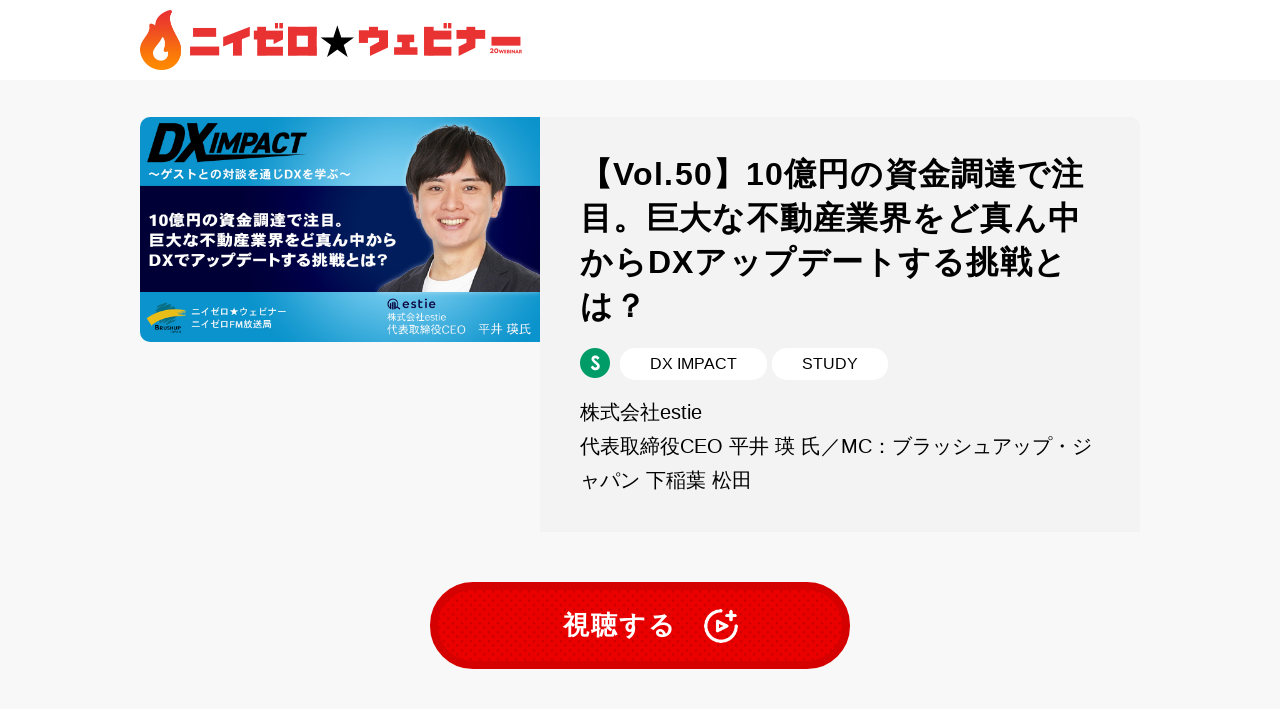

--- FILE ---
content_type: text/html; charset=UTF-8
request_url: https://20webinar.com/study/dx_vol-50/
body_size: 4860
content:
<!doctype html>
<html lang="ja">
<head>
<meta charset="utf-8">
<title>ニイゼロ★ウェビナー</title>
<meta name="description" content="ニイゼロウェビナーは、「20代の挑戦を応援する」をテーマにしたwebセミナーのプラットフォームです。自己啓発やスキルアップコンテンツ、挑戦する20代のドキュメント紹介をはじめ、20代若手社員のリアルなインタビューを通じて、求人も紹介しています。">
<meta name="keywords" content="20代,挑戦,自己啓発,スキルアップ,求人,転職,webセミナー,ニイゼロウェビナー">
<meta name="viewport" content="width=device-width, initial-scale=1.0, user-scalable=no">
<meta name="format-detection" content="telephone=no">


<link rel="icon" href="https://20webinar.com/wp-content/themes/20webinar/assets/images/favicon.ico">
<link rel="apple-touch-icon" href="https://20webinar.com/wp-content/themes/20webinar/assets/images/favicon.ico">

<link rel="stylesheet" type="text/css" href="https://20webinar.com/wp-content/themes/20webinar/assets/css/common/init.css?200909" />
<link rel="stylesheet" type="text/css" href="https://20webinar.com/wp-content/themes/20webinar/assets/css/common/common.css?200909" />
<link rel="stylesheet" type="text/css" href="https://20webinar.com/wp-content/themes/20webinar/assets/css/detail/study/style.css?200909" />
<link rel="stylesheet" type="text/css" href="https://20webinar.com/wp-content/themes/20webinar/assets/css/detail/study/style_sp.css?200909" />

<!-- Google Tag Manager -->
<script>(function(w,d,s,l,i){w[l]=w[l]||[];w[l].push({'gtm.start':
new Date().getTime(),event:'gtm.js'});var f=d.getElementsByTagName(s)[0],
j=d.createElement(s),dl=l!='dataLayer'?'&l='+l:'';j.async=true;j.src=
'https://www.googletagmanager.com/gtm.js?id='+i+dl;f.parentNode.insertBefore(j,f);
})(window,document,'script','dataLayer','GTM-W6QL47Q');</script>
<!-- End Google Tag Manager -->

</head>

    <body data-rsssl=1 id="page-input">

<!-- Google Tag Manager (noscript) -->
<noscript><iframe src="https://www.googletagmanager.com/ns.html?id=GTM-W6QL47Q"
height="0" width="0" style="display:none;visibility:hidden"></iframe></noscript>
<!-- End Google Tag Manager (noscript) -->
<div id="wrapper">

    <!-- コンテンツ：ヘッダー -->
    <header class="header">
	<div class="header_bg">
		<div class="inner">
			<div class="header_block">
				<h1 class="header_logo">
					<a href="https://20webinar.com/">
						<img class="ds-pc" src="https://20webinar.com/wp-content/themes/20webinar/assets/images/common/header_logo-pc.png" alt="ニイゼロウェビナー">
						<img class="ds-sp" src="https://20webinar.com/wp-content/themes/20webinar/assets/images/common/header_logo-sp.png" alt="ニイゼロウェビナー">
					</a>
				</h1>
				<!--
									<div class="header_btn">
						<div class="header_btn01 u-target"><a href="https://20webinar.com/member">
						<img class="ds-pc" src="https://20webinar.com/wp-content/themes/20webinar/assets/images/common/header_btn01-pc.png" alt="会員登録">
						<img class="ds-sp" src="https://20webinar.com/wp-content/themes/20webinar/assets/images/common/header_btn01-sp.png" alt="会員登録">
						</a></div>
						<div class="header_btn02 u-target"><a href="https://20webinar.com/login">
						<img class="ds-pc" src="https://20webinar.com/wp-content/themes/20webinar/assets/images/common/header_btn02-pc.png" alt="ログイン">
						<img class="ds-sp" src="https://20webinar.com/wp-content/themes/20webinar/assets/images/common/header_btn02-sp.png" alt="ログイン">
						</a></div>
					</div>
								-->
			</div>
		</div>
    </div>
</header><!-- .header -->
    <section class="main">
        <div class="main_bg">
            <div class="inner">
                <div class="main_box c_radius_10">
                    <div class="main_flex">
                        <div class="main_left">
                            <div class="main_left_img"><img class="object_fit_img" src="https://20webinar.com/wp-content/uploads/2022/02/banner_estie02.jpg" alt="【Vol.50】10億円の資金調達で注目。巨大な不動産業界をど真ん中からDXアップデートする挑戦とは？"></div>
                        </div>
                        <div class="main_right">
                            <div class="main_right-top">
								
                                <h2 class="main_right_ttl">【Vol.50】10億円の資金調達で注目。巨大な不動産業界をど真ん中からDXアップデートする挑戦とは？</h2>								
                                <p class="main_right_category clearfix">
                                    <span class="category_icon"><img src="https://20webinar.com/wp-content/themes/20webinar/assets/images/detail/study/study_icon01.png" alt="S"></span>
                                                                                    <span class="category_txt">DX IMPACT</span>
                                                                                    <span class="category_txt">STUDY</span>
                                                                    </p>
                                <p class="main_right_txt">株式会社estie</p>
                                <p class="main_right_txt">代表取締役CEO 平井 瑛 氏／MC：ブラッシュアップ・ジャパン 下稲葉 松田</p>
                            </div>
                                                                                           		 <p class="main_date no_date">2022年3月1日公開〜2023年2月28日終了予定</p>
                                                        </div>
                    </div>
                </div>
                				
                			    <div class="main_btns c_btns">
					<p class="live_btn" style="margin-bottom: 0;"><a href="https://20webinar.com/movie/dx_vol-50/" target="_blank">視聴する</a></p>
                </div>
                            </div>
        </div>
    </section><!-- main. -->
    
    <section class="high">
        <div class="high_bg">
            <div class="inner">
                <div class="high_box c_radius_20">
                    <p class="high_ribbon"><img src="https://20webinar.com/wp-content/themes/20webinar/assets/images/detail/common/high_title-pc.png" alt="HIGHLIGHT"></p>
                    <h3 class="high_ttl">このウェビナーの見どころ！</h3>
                    <ul class="high_list">
                        <li class="high_item">DXに関心はあるけど、実際はよく分からない…そんな経営者と、DX業界に興味を持つ若者を対象に、ゲストとの対談を通じDXを学ぶ番組！</li>                        <li class="high_item">日本のDX化推進をけん引する企業の経営者をゲストにお迎えし、具体的なサービス詳細や導入メリットなどをお伺いしながら 激変する未来のワークスタイルをお伝えしていきます！</li>                        <li class="high_item">経営も、働き方も、日本の未来も、あっという間に大きく変わる…そんなDX化がもたらすインパクトについて具体例を交えながら学べます</li>                    </ul>
                </div>
            </div>
        </div>
        <div class="high_wrap">			
            <div class="inner high_inner">
                <div class="high_middle">
                                            <h4 class="high_middle_ttl top">第50回放送のゲストは…！</h4>
                        <p class="high_middle_txt">株式会社estie 代表取締役CEO 平井 瑛 氏をお迎えし、第50回放送をお届けします。  <br />
平井氏のこれまでのご経歴から、10億円の資金調達で注目を集める不動産業界でのDX事業まで、様々な側面からお話しをお聞きしてまいります。</p>
                        <div class="high_middle_img">
                                                    </div>
                                                                <h4 class="high_middle_ttl top">オフィス不動産市場のデータ活用</h4>
                        <p class="high_middle_txt">実は物件情報や空室情報がまだまだ紙やexcelなどアナログな管理がされているオフィス業界。網羅的なデータベースが業界にはまだありません。 <br />
物件を探しているお客さんへ提案を行うために、物件情報を探していても情報をキャッチしたときには既に空室がなく「もっとその情報早く知りたかった…」ということも。そんな問題を解決できるサービスが同社の「estie pro」です。物件情報、空室情報、募集賃料など、オフィス賃貸業務に必要な情報が揃うプラットフォームについて、平井氏に解説頂きます。</p>
                        <div class="high_middle_img">
                                                    </div>
                                                                <h4 class="high_middle_ttl top">株式会社estie 代表取締役CEO 平井 瑛 氏</h4>
                        <p class="high_middle_txt">1991年、福井生まれ、神奈川育ち。東京大学経済学部卒業後、三菱地所株式会社に入社。米国・英国・東南アジアといった海外市場における不動産投資・運用に従事。その後、東京を中心とするオフィスビル事業を経験。特に丸の内や本郷におけるスタートアップ向けインキュベーション施設の開発を担当。2018年12月、株式会社estieを創業。商業用不動産市場のDX（デジタルトランスフォーメーション）を目指し、日本最大級の不動産データ分析基盤の「estie pro」を提供。大手不動産デベロッパー、J-REIT運用会社、外資系投資ファンド、プロパティマネジメント会社を中心に導入。<br />
<a href="https://www.estie.jp/corp/">▶︎株式会社estie｜ホームページはこちら</a></p>
                        <div class="high_middle_img">
                                                    </div>
                                    </div>
				
                								
                			    <div class="high_btns c_btns">
					<p class="live_btn" style="margin-bottom: 0;"><a href="https://20webinar.com/movie/dx_vol-50/" target="_blank">視聴する</a></p>
                </div>
                				
                </div>
            </div>
        </div>
    </section><!-- high. -->

    <section class="other">
        <div class="other_bg">
            <div class="inner">
                                                    <h3 class="other_top">
                        <img class="js-switch" src="https://20webinar.com/wp-content/themes/20webinar/assets/images/detail/common/other_ttl-pc.png" alt="このウェビナーを見た方におすすめのウェビナー">
                    </h3>
                    <ul class="other_list">
                                                    <li class="other_item c_radius_10">
                                <div class="other_inner">
                                    <div class="other_box">
                                        <div class="other_left">
                                            <p class="other_left_img">
                                                                                                    <img src="https://20webinar.com/wp-content/uploads/2023/03/banner_itolator.jpg" alt="">
                                                                                            </p>
                                        </div>
                                        <div class="other_right">
                                            <h3 class="other_right_ttl">【第13回】健康で幸せに暮らせる社会を実現！</h3>
                                                                                            <p class="other_right_txt">伊藤超短波株式会社 代表取締役社長 倉橋 司 氏</p>
                                                                                        <p class="other_right_txt">MC：ブラッシュアップ・ジャパン 下稲葉 川井</p>
                                        </div>
                                    </div>
                                </div>
                                <div class="other_inner">
                                        										<div class="tag_list clearfix">
                                                                                    <span class="category_icon"><img src="https://20webinar.com/wp-content/themes/20webinar/assets/images/detail/study/study_icon01.png" alt="S"></span>
                                                                                                                                    <span class="category_txt">STUDY</span>
                                                                                            <span class="category_txt">経営魂</span>
                                        										</div>
                                </div>
                                
                                                                            <p class="other_date no_date">2023年03月17日公開〜2024年12月31日終了予定</p>
                                                                    
                                <div class="other_inner -pb">
                                    <p class="other_txt"></p>
                                                                        <div class="other_button">
                                        <a href="https://20webinar.com/study/keidama_vol-13/">このウェビナーを見る</a>
                                    </div>
                                </div>
                            </li>
                                                    <li class="other_item c_radius_10">
                                <div class="other_inner">
                                    <div class="other_box">
                                        <div class="other_left">
                                            <p class="other_left_img">
                                                                                                    <img src="https://20webinar.com/wp-content/uploads/2023/12/banner_bokura.jpg" alt="">
                                                                                            </p>
                                        </div>
                                        <div class="other_right">
                                            <h3 class="other_right_ttl">【第49回】売上を支え拡散してくれるファン。特許取得済みの「ファンマーケティング」支援の形とは？</h3>
                                                                                            <p class="other_right_txt">株式会社BOKURA 代表取締役 宍戸 崇裕 氏</p>
                                                                                        <p class="other_right_txt">MC：ブラッシュアップ・ジャパン 神屋敷 山田</p>
                                        </div>
                                    </div>
                                </div>
                                <div class="other_inner">
                                        										<div class="tag_list clearfix">
                                                                                    <span class="category_icon"><img src="https://20webinar.com/wp-content/themes/20webinar/assets/images/detail/study/study_icon01.png" alt="S"></span>
                                                                                                                                    <span class="category_txt">STUDY</span>
                                                                                            <span class="category_txt">経営魂</span>
                                        										</div>
                                </div>
                                
                                                                            <p class="other_date no_date">1970年01月01日公開〜1970年01月01日終了予定</p>
                                                                    
                                <div class="other_inner -pb">
                                    <p class="other_txt"></p>
                                                                        <div class="other_button">
                                        <a href="https://20webinar.com/study/keidama_vol-49/">このウェビナーを見る</a>
                                    </div>
                                </div>
                            </li>
                                                    <li class="other_item c_radius_10">
                                <div class="other_inner">
                                    <div class="other_box">
                                        <div class="other_left">
                                            <p class="other_left_img">
                                                                                                    <img src="https://20webinar.com/wp-content/uploads/2022/07/banner_toyobeverage.jpg" alt="">
                                                                                            </p>
                                        </div>
                                        <div class="other_right">
                                            <h3 class="other_right_ttl">【第1回】情熱の先に消費者満足。カップ飲料・食品の世界とは？</h3>
                                                                                            <p class="other_right_txt">トーヨービバレッジ株式会社</p>
                                                                                        <p class="other_right_txt">代表取締役社長 熊谷 聡 氏／MC：ブラッシュアップ・ジャパン 下稲葉 松田</p>
                                        </div>
                                    </div>
                                </div>
                                <div class="other_inner">
                                        										<div class="tag_list clearfix">
                                                                                    <span class="category_icon"><img src="https://20webinar.com/wp-content/themes/20webinar/assets/images/detail/study/study_icon01.png" alt="S"></span>
                                                                                                                                    <span class="category_txt">STUDY</span>
                                                                                            <span class="category_txt">経営魂</span>
                                        										</div>
                                </div>
                                
                                                                            <p class="other_date no_date">2022年07月11日公開〜2023年07月31日終了予定</p>
                                                                    
                                <div class="other_inner -pb">
                                    <p class="other_txt"></p>
                                                                        <div class="other_button">
                                        <a href="https://20webinar.com/study/keidama_vol-1/">このウェビナーを見る</a>
                                    </div>
                                </div>
                            </li>
                                            </ul>
                            </div>
        </div>
    </section><!-- other. -->

        <!-- コンテンツ：フッター -->
        <footer class="footer">
    <div class="footer_bg">
        <div class="inner">
            <p class="footer_company"><a href="https://www.brushup-jp.com/"  target="_blank" rel="noopener noreferrer">運営会社</a></p>
            <p class="footer_copyright">COPYRIGHT BRUSHUP JAPAN CO.,LTD. ALL RIGHTS RESERVED.</p>
        </div>
    </div>
</footer><!-- .footer -->
    </div><!-- #wrapper -->


    <script src="https://code.jquery.com/jquery-2.2.4.min.js"></script>
    <script src="https://20webinar.com/wp-content/themes/20webinar/assets/js/jquery.bxSlider.min.js"></script>
    <script src="https://20webinar.com/wp-content/themes/20webinar/assets/js/slick.min.js"></script>
	<script src="https://20webinar.com/wp-content/themes/20webinar/assets/js/jquery-modal-video.min.js"></script>
    <script src="https://20webinar.com/wp-content/themes/20webinar/assets/js/function.js"></script>
                <!--
    <script src="https://ajax.googleapis.com/ajax/libs/jquery/2.2.0/jquery.min.js"></script>
    -->
    <script src="https://cdnjs.cloudflare.com/ajax/libs/jscroll/2.4.1/jquery.jscroll.min.js"></script>
    <script src="https://20webinar.com/wp-content/themes/20webinar/assets/js/list.js"></script>

</body>

</html>

--- FILE ---
content_type: text/css
request_url: https://20webinar.com/wp-content/themes/20webinar/assets/css/common/common.css?200909
body_size: 383
content:
@charset "UTF-8";

.header_block {
  display: flex;
  justify-content: space-between;
  align-items: center;
}

.header_btn {
  display: flex;
  align-items: center;
}

.footer_bg {
  background: #eb0000;
  color: #fff;
}
.footer_company {
  text-align: center;
}
.footer_company a {
  text-decoration: underline;
}
.footer_company a:hover {
  opacity: .9;
  text-decoration: none;
}
.footer_copyright {
  margin: 10px 0 0;
  text-align: center;
}

@media screen and (min-width: 768px) {
  .header_bg {
    padding: 10px 0;
  }
  .header_logo {
    width: 382px;
  }
  .header_btn01 {
    width: 210px;
  }
  .header_btn02 {
    width: 170px;
    margin-left: 10px;
  }

  .footer_bg {
    padding: 40px 0 50px;
  }
  .footer_company {
    font-size: 14px;
  }
  .footer_copyright {
    margin: 10px 0 0;
    font-size: 14px;
  }

  .common_bg01 {
    padding: 60px 0 0;
    background: #eb0000;
  }
}

@media screen and (max-width: 767px) {
  .header_bg {
    padding: .2rem 0;
  }
  .header .inner {
    margin: 0 .1rem 0 .2rem;
  }
  .header_logo {
    width: 2.89rem;
    font-size: 0;
  }
  .header_btn01 {
    width: 2.1rem;
    font-size: 0;
  }
  .header_btn02 {
    width: 1.7rem;
    margin-left: .1rem;
    font-size: 0;
  }

  .footer_bg {
    padding: .55rem 0;
  }
  .footer_company {
    font-size: .24rem;
  }
  .footer_copyright {
    margin: .15rem 0 0;
    font-size: .2rem;
  }

  .common_bg01 {
    padding: .6rem 0 0;
    background: #eb0000;
  }
}

--- FILE ---
content_type: text/css
request_url: https://20webinar.com/wp-content/themes/20webinar/assets/css/detail/study/style.css?200909
body_size: 2869
content:
@charset "UTF-8";

@media screen and (min-width: 768px) {
/*--------------------------------
汎用クラス
-------------------------------- */
.c_radius_10 {
border-radius: 10px;
}
.c_radius_20 {
border-radius: 20px;
}
.c_comment {
width: 427px;
height: 43px;
margin: 0 auto 8px;
padding-top: 11px;
background-image: url(../../../images/detail/job/main_obj.svg);
background-position: top center;
background-repeat: no-repeat;
background-size: cover;
font-size: 14px;
font-weight: 700;
line-height: 1;
text-align: center;
}
.main_btns{
margin-top: 50px;
}
.c_btn {
display: block;
width: 600px;
height: 80px;
margin: 0 auto;
border-radius: 40px;
outline: none;
}
.c_btn:hover {
opacity: 0.7;
}
.c_btn.c_btn_01 {
margin-bottom: 20px;
}
button {
font-family: "游ゴシック", "Yu Gothic", "游ゴシック体", "YuGothic", "Hiragino Kaku Gothic Pro", "ヒラギノ角ゴ Pro", "メイリオ", Meiryo, "MS P Gothic", "ＭＳ Ｐゴシック", Osaka, Arial, Helvetica, sans-serif;
}
/*==============================================================================
main
============================================================================= */
.main_bg {
padding: 37px 0 60px;
border-bottom: 10px solid #000;
background-color: #f8f8f8;
}
/*
.main_box {
margin-bottom: 30px;
}
*/
.main_flex {
display: -webkit-box;
display: -webkit-flex;
display: -ms-flexbox;
display: flex;
/* height: 340px; */
}
.main_left {
width: 400px;
}
.main_left_img img {
width: 400px;
/* height: 340px; */
object-fit: cover;
border-radius: 10px 0 0 10px;
}
.object_fit_img {
object-fit: cover;
font-family: 'object-fit: cover;'
}
.main_right {
display: flex;
flex-direction: column;
justify-content: space-between;
width: calc(100% - 400px);
border-radius: 0 10px 0 0;
background: #f3f3f3;
}
.main_right-top {
padding: 35px 40px;
border-radius: 0 10px 0 0;
background: #f3f3f3;
}
.main_right_ttl {
margin-bottom: 20px;
font-size: 32px;
font-weight: 700;
}
.main_right_category {
width: 100%;
min-height: 30px;
margin-bottom: 10px;
padding: 0 0 0 40px;
position: relative;
}
.main .category_icon {
width: 30px;
height: 30px;
position: absolute;
left: 0;
top: 0;
}
.main .category_txt {
padding: 8px 30px;
border-radius: 15px;
background-color: #ffffff;
font-size: 16px;
font-weight: 500;
line-height: 1;
margin: 0 5px 5px 0;
display: inline-block;
float: left;
}
.main_right_txt {
font-size: 20px;
font-weight: 500;
line-height: 34px;
}
.main_date {
padding: 16px 0;
border-radius: 0 0 10px 0;
background-color: #a4a4a4;
color: #ffffff;
font-size: 18px;
font-weight: 700;
line-height: 1;
text-align: center;
}
.no_date{
display: none!important;
}
/*==============================================================================
high
============================================================================= */
.high {
/*-- 開いた状態 --*/
}
.high_bg {
margin-bottom: 60px;
padding: 70px 0 60px;
background-image: url(../../../images/detail/common/high_bg.jpg);
background-repeat: repeat;
}
.high_box {
padding: 0 100px 50px;
background-color: #ffffff;
}
.high_ribbon {
-webkit-transform: translateY(-32px);
-ms-transform: translateY(-32px);
width: 283px;
margin: 0 auto;
transform: translateY(-32px);
}
.high_ttl {
width: 585px;
height: 75px;
margin: 0 auto 30px;
background-image: url(../../../images/detail/common/high_obj.svg);
background-position: bottom center;
background-repeat: no-repeat;
font-size: 30px;
font-weight: 700;
line-height: 1;
text-align: center;
}
.high_item {
position: relative;
margin-bottom: 4px;
padding-left: 40px;
font-size: 24px;
font-weight: 700;
}
.high_item:before {
position: absolute;
top: 7px;
left: 0;
width: 22px;
height: 22px;
background-image: url(../../../images/detail/common/high_icon.svg);
background-position: bottom center;
background-repeat: no-repeat;
background-size: contain;
content: "";
}

.high_middle {
width: 960px;
margin: 0 auto 60px;
color: #333333;
}
.high_middle_ttl {
margin: 70px 0 20px;
font-size: 26px;
font-weight: 700;
line-height: 50px;
}
.high_middle_ttl.top {
margin: 0 0 20px;
padding-top: 43px;
position: relative;
z-index: 2;
}
.high_middle_ttl.top:after {
z-index: -1;
position: absolute;
top: 0;
left: -15px;
width: 104px;
height: 81px;
background-image: url(../../../images/detail/common/high_ruby.svg);
background-position: bottom center;
background-repeat: no-repeat;
background-size: contain;
content: "";
}
.high_middle_txt {
margin-bottom: 30px;
font-size: 16px;
font-weight: 500;
line-height: 30px;
}
.high_middle_txt:last-child {
margin-bottom: 0;
}
.high_middle_txt a{
color: #eb0000;
font-weight: bold;
text-decoration: underline;
}
.high_middle_img {
margin: 30px 0 60px;
}
.high th {
display: block;
margin-bottom: 10px;
}
.high th span {
-webkit-box-align: center;
-webkit-align-items: center;
-ms-flex-align: center;
-webkit-box-pack: center;
-webkit-justify-content: center;
-ms-flex-pack: center;
display: -webkit-box;
display: -webkit-flex;
display: -ms-flexbox;
display: flex;
align-items: center;
justify-content: center;
width: 160px;
height: 36px;
border: 2px solid #eb0000;
background-color: #ffdede;
font-size: 18px;
font-weight: 700;
line-height: 1;
}
.high td {
display: block;
margin-bottom: 30px;
font-size: 16px;
font-weight: 500;
line-height: 30px;
}

.high_btn {
display: block;
position: relative;
width: 400px;
height: 60px;
margin: 0 auto;
border-radius: 45px;
outline: none;
background: #e5e5e5;
font-size: 24px;
font-weight: 700;
letter-spacing: 0.1em;
text-align: center;
cursor: pointer;
}
.high_btn:hover {
opacity: 0.7;
}
.high_btn:after {
-webkit-transform: translateY(-50%);
-ms-transform: translateY(-50%);
display: block;
position: absolute;
top: 50%;
right: 35px;
width: 36px;
height: 36px;
transform: translateY(-50%);
background-image: url(../../../images/detail/job/high_arrow.png);
background-position: bottom center;
background-repeat: no-repeat;
background-size: contain;
content: "";
}

/*==============================================================================
other
============================================================================= */
.other_bg {
padding: 100px;
}
.other_top {
width: 690px;
margin: 0 auto 40px;
}
.other_list {
-webkit-box-pack: justify;
-webkit-justify-content: space-between;
-ms-flex-pack: justify;
display: -webkit-box;
display: -webkit-flex;
display: -ms-flexbox;
display: flex;
justify-content: space-between;
width: 1000px;
margin: 0 auto;
}
.other_item {
width: 320px;
padding: 20px 0 30px;
background-color: #f3f3f3;
}
.other_inner {
width: 280px;
margin: 0 auto;
}
.other_left_img {
margin-bottom: 16px;
}
.other_right_ttl {
/* height: 50px; */
margin-bottom: 15px;
font-size: 18px;
font-weight: 700;
}
.other_right_txt {
font-size: 14px;
font-weight: 500;
line-height: 18px;
}
.other_right_txt:last-child {
margin-bottom: 10px;
}
.other_right_category {
margin-bottom: 10px;
}
.other_right_category .live_icon {
width: 90px;
height: 23px;
line-height: 0;
}
.tag_list{
width: 100%;
min-height: 23px;
margin: 0 0 23px;
padding: 0 0 0 28px;
position: relative;
}
.tag_list .category_icon {
width: 23px;
height: 23px;
line-height: 0;
position: absolute;
left: 0;
top: 0;
}
.tag_list .category_txt {
padding: 5px 20px;
border-radius: 12px;
background-color: #ffffff;
font-size: 14px;
font-weight: 500;
line-height: 1;
margin: 0 5px 5px 0;
display: inline-block;
float: left;
}
.other_date {
margin-bottom: 10px;
padding: 8px 0;
background-color: #a4a4a4;
color: #ffffff;
font-size: 14px;
font-weight: 700;
line-height: 1;
text-align: center;
}
.other_txt {
-webkit-box-orient: vertical;
-webkit-line-clamp: 2;
display: -webkit-box;
margin-bottom: 10px;
overflow: hidden;
font-size: 14px;
font-weight: 500;
line-height: 24px;
}
.other table {
display: block;
margin-bottom: 15px;
}
.other th {
width: 80px;
padding-right: 10px;
font-size: 14px;
font-weight: 700;
line-height: 24px;
}
.other td {
width: 200px;
font-size: 14px;
font-weight: 500;
line-height: 24px;
}
.other_button {
width: 100%;
border-radius: 15px;
outline: none;
}
.other_button a {
-webkit-box-pack: center;
-webkit-justify-content: center;
-ms-flex-pack: center;
-webkit-box-align: center;
-webkit-align-items: center;
-ms-flex-align: center;
display: -webkit-box;
display: -webkit-flex;
display: -ms-flexbox;
display: flex;
align-items: center;
justify-content: center;
width: 100%;
padding: 8px 0;
border-radius: 15px;
background-color: #000000;
color: #ffffff;
font-family: "游ゴシック", "Yu Gothic", "游ゴシック体", "YuGothic", "Hiragino Kaku Gothic Pro", "ヒラギノ角ゴ Pro", "メイリオ", Meiryo, "MS P Gothic", "ＭＳ Ｐゴシック", Osaka, Arial, Helvetica, sans-serif;
font-size: 14px;
font-weight: 700;
letter-spacing: 2.58px;
line-height: 1;
text-align: center;
}
.other_button a:after {
-webkit-transition: -webkit-transform 0.2s;
display: inline-block;
width: 8px;
height: 13px;
margin-left: 10px;
background-image: url(../../../images/detail/common/other_arrow.svg);
background-position: bottom center;
background-repeat: no-repeat;
background-size: contain;
content: "";
transition: -webkit-transform 0.2s;
transition: transform 0.2s;
transition: transform 0.2s, -webkit-transform 0.2s;
}
.other_button a:hover {
opacity: 0.7;
}

/* おすすめウェビナーが0件の場合のリンク add:20201010 */
.about_theme_link {
text-align: center; }
.about_theme_link .button {
display: -webkit-box;
display: -ms-flexbox;
display: flex;
-webkit-box-pack: center;
-ms-flex-pack: center;
justify-content: center;
-webkit-box-align: center;
-ms-flex-align: center;
align-items: center;
width: 400px;
height: 50px;
margin: 0 auto;
border-radius: 50px;
background-color: #fff;
border: 8px solid #000;
font-size: 24px;
font-weight: bold; }
.study .about_theme_link .button {
color: #008558;
border-color: #008558; }
.job .about_theme_link .button {
color: #0030ff;
border-color: #0030ff; }
.about_theme_link .button .arrow {
margin-left: 26px;
height: 19px;
width: 12px;
vertical-align: middle;
line-height: 0; }

.main_ondemand{
width: 100%;
border-radius: 10px;
overflow: hidden;
}
.main_ondemand .main_right{
width: 100%;
display: block;
}
.main_ondemand .movie_iframe{
margin: 0 0 40px;
}
.main_ondemand .movie_iframe .movieInner{
position: relative;
width: 100%;
padding-top: 56.25%;
}
.main_ondemand .movie_iframe .movieInner iframe{
position: absolute;
top: 0;
right: 0;
width: 100% !important;
height: 100% !important;
}

.live_btn{
width: 100%;
text-align: center;
margin: 0 0 30px;
}
.live_btn a{
background: url("../../../images/detail/common/btn_bg_01.gif");
background-size: 9px 9px;
color: #fff;
font-size: 26px;
font-weight: bold;
letter-spacing: 2px;
border: 8px solid #d50000;
border-radius: 100px;
padding: 15px 165px 15px 125px;
display: inline-block;
position: relative;
}
.live_btn a::before{
content: "";
width: 34px;
height: 34px;
background: url("../../../images/detail/common/btn_ico_01.png") no-repeat;
background-size: 100% auto;
position: absolute;
right: 104px;
top: 50%;
margin-top: -17px;
}
.live_btn + .txt{
font-size: 16px;
font-weight: bold;
text-align: center;
margin: 0 0 10px;
}
.btn_box{
width: 680px;
margin: 0 auto;
}
.btn_box > li{
width: 320px;
margin: 0 40px 0 0;
float: left;
}
.btn_box > li:last-child{
margin: 0;
}
.btn_box.type02 > li{
margin: 0 auto;
float: none!important;
}
.btn_box > li a{
color: #fff;
font-size: 16px;
font-weight: bold;
text-align: center;
border-radius: 100px;
padding: 5px 20px;
display: block;
}
.btn_box > li.mail a{
background: #00379c;
border: 6px solid #002b7b;
}
.btn_box > li.twitter a{
background: #1da1f2;
border: 6px solid #0E84CC;
}
}


--- FILE ---
content_type: text/css
request_url: https://20webinar.com/wp-content/themes/20webinar/assets/css/detail/study/style_sp.css?200909
body_size: 3124
content:
@charset "UTF-8";
@media screen and (max-width: 767px) {
/*--------------------------------
汎用クラス
-------------------------------- */
.c_radius_10 {
border-radius: 10px;
}
.c_radius_20 {
border-radius: 20px;
}
.c_comment {
margin: 0.2rem 0 0.6rem;
font-size: 0.26rem;
font-weight: 700;
line-height: 1;
text-align: center;
}
.main_btns{
margin-top: 0.6rem;
}
.c_btn {
display: block;
border-radius: 70px;
outline: none;
}
button {
font-family: "游ゴシック", "Yu Gothic", "游ゴシック体", "YuGothic", "Hiragino Kaku Gothic Pro", "ヒラギノ角ゴ Pro", "メイリオ", Meiryo, "MS P Gothic", "ＭＳ Ｐゴシック", Osaka, Arial, Helvetica, sans-serif;
}
/*==============================================================================
main
============================================================================= */
.main_bg {
padding: 0.3rem 0 0.85rem;
border-bottom: 5px solid #000;
background-color: #f8f8f8;
}
/*.main_box {
margin-bottom: .6rem;
}
*/
.main_left_img img {
margin-bottom: 0.3rem;
border-radius: 10px;
}
.main_right_ttl {
margin-bottom: 0.3rem;
font-size: 0.44rem;
font-weight: 700;
letter-spacing: 0;
}
.main_right_category {
margin-bottom: 0.25rem;
padding: 0 0 0 0.6rem;
line-height: 1;
position: relative;
}
.main .category_icon {
width: 0.44rem;
height: 0.44rem;
line-height: 0;
position: absolute;
left: 0;
top: 0;
}
.main .category_txt {
padding: 0.08rem 0.5rem;
border-radius: 15px;
background-color: #ffffff;
font-size: 0.28rem;
font-weight: 500;
line-height: 1;
margin: 0 0.1rem 0.1rem 0;
float: left;
}
.main_right_txt {
font-size: 0.28rem;
font-weight: 500;
}
.main_date {
margin-top: 0.35rem;
padding: 0.2rem 0;
background-color: #a4a4a4;
color: #ffffff;
font-size: 0.28rem;
font-weight: 700;
line-height: 1;
text-align: center;
}
.no_date{
display: none!important;
}

/*==============================================================================
high
============================================================================= */
.high {
/*-- 開いた状態 --*/
}
.high_bg {
margin-bottom: 0.4rem;
padding: 0.9rem 0 0.6rem;
background-image: url(../../../images/detail/common/high_bg.jpg);
background-repeat: repeat;
background-size: 1.5%;
}
.high_box {
padding: 0 0.4rem 0.6rem;
background-color: #ffffff;
}
.high_ribbon {
-webkit-transform: translateY(-0.32rem);
-ms-transform: translateY(-0.32rem);
position: relative;
width: 2.8rem;
height: 0.61rem;
margin: 0 auto;
transform: translateY(-0.32rem);
line-height: 0;
}
.high_ttl {
width: 5.85rem;
height: 0.83rem;
margin: 0 auto 0.3rem;
background-image: url(../../../images/detail/common/high_obj.svg);
background-position: bottom center;
background-repeat: no-repeat;
background-size: contain;
font-size: 0.4rem;
font-weight: 700;
letter-spacing: 0;
line-height: 1;
text-align: center;
}
.high_item {
position: relative;
margin-bottom: 0.1rem;
padding-left: 0.45rem;
font-size: 0.34rem;
font-weight: 700;
}
.high_item:before {
position: absolute;
top: 0.1rem;
left: 0;
width: 0.29rem;
height: 0.29rem;
background-image: url(../../../images/detail/common/high_icon.svg);
background-position: bottom center;
background-repeat: no-repeat;
background-size: contain;
content: "";
}
/* .high_wrap {
margin-bottom: 1rem;
} */
.high_middle {
width: 6.2rem;
margin: 0 auto 0.8rem;
color: #333333;
}
.high_middle_ttl {
margin: .6rem 0 .4rem;
padding-top: 0.43rem;
font-size: 0.34rem;
font-weight: 700;
letter-spacing: 0;
line-height: 1.76;
}
.high_middle_ttl.top {

position: relative;
z-index: 2;
}
.high_middle_ttl.top:after {
z-index: -1;
position: absolute;
top: 0;
left: -0.09rem;
width: 1.04rem;
height: 0.81rem;
background-image: url(../../../images/detail/common/high_ruby.svg);
background-position: bottom center;
background-repeat: no-repeat;
background-size: contain;
content: "";
}
.high_middle_txt {
margin-bottom: 0.5rem;
font-size: 0.26rem;
font-weight: 500;
line-height: 1.5;
}
.high_middle_txt:last-child {
margin-bottom: 0;
}
.high_middle_txt a{
color: #eb0000;
font-weight: bold;
}
.high_inner {
width: 7rem;
margin: 0 auto;
}
.high tr:last-child td {
margin-bottom: 0.4rem;
}
.high th {
display: block;
margin-bottom: 0.25rem;
}
.high th span {
-webkit-box-align: center;
-webkit-align-items: center;
-ms-flex-align: center;
-webkit-box-pack: center;
-webkit-justify-content: center;
-ms-flex-pack: center;
display: -webkit-box;
display: -webkit-flex;
display: -ms-flexbox;
display: flex;
align-items: center;
justify-content: center;
width: 2.34rem;
height: 0.5rem;
border: 1px solid #eb0000;
background-color: #ffdede;
font-size: 0.28rem;
font-weight: 700;
line-height: 1;
}
.high td {
display: block;
margin-bottom: 0.55rem;
font-size: 0.26rem;
font-weight: 500;
line-height: 1.53;
}

.high_btn {
display: block;
position: relative;
width: 6rem;
height: 0.9rem;
margin: 0 auto;
border-radius: 45px;
outline: none;
background: #e5e5e5;
font-size: 0.34rem;
font-weight: 700;
letter-spacing: 0.1em;
text-align: center;
cursor: pointer;
}
.high_btn:after {
-webkit-transform: translateY(-50%);
-ms-transform: translateY(-50%);
display: block;
position: absolute;
top: 50%;
right: 0.5rem;
width: 0.52rem;
height: 0.52rem;
transform: translateY(-50%);
background-image: url(../../../images/detail/job/high_arrow.png);
background-position: bottom center;
background-repeat: no-repeat;
background-size: contain;
content: "";
}
.high .high_close {
display: block;
}
.high .high_open {
display: none;
}
.high .js-accordion-closed:after {
-webkit-transform: translateY(-50%) rotateX(180deg);
transform: translateY(-50%) rotateX(180deg);
}
.high .js-accordion-closed .high_close {
display: none;
}
.high .js-accordion-closed .high_open {
display: block;
}
/*==============================================================================
about
============================================================================= */
.about_bg {
padding: 0.9rem 0 0.8rem;
background-image: url(../../../images/detail/job/about_bg.jpg);
background-repeat: repeat;
background-size: 1.5%;
}
.about_top {
margin-bottom: 0.6rem;
line-height: 0;
}
.about_box {
padding: 0.6rem 0.33rem 0.7rem;
background-color: #ffffff;
}
.about_item {
margin-bottom: 0.8rem;
}
.about_item:last-child {
margin-bottom: 0;
}
.about_num {
width: 6.5rem;
margin-bottom: 0.4rem;
line-height: 0;
}
.about_img .img_01 {
width: 3.3rem;
margin: 0 auto 0.5rem;
}
.about_img .img_02 {
width: 3.1rem;
margin: 0 auto 0.5rem;
}
.about_img .img_03 {
width: 4rem;
margin: 0 auto 0.5rem;
}
.about_img .img_04 {
width: 3rem;
margin: 0 auto 0.5rem;
}
.about_ttl {
margin-bottom: 0.4rem;
font-size: 0.48rem;
font-weight: 700;
letter-spacing: 0;
line-height: 1.37;
}
.about_txt {
padding-right: 0.2rem;
font-size: 0.28rem;
font-weight: 700;
letter-spacing: 0.05em;
line-height: 1.6;
}
/*==============================================================================
flow
============================================================================= */
.flow_bg {
padding: 1rem 0;
background-color: #f3f3f3;
}
.flow_top {
margin-bottom: 0.6rem;
}
.flow_item {
-webkit-box-align: center;
-webkit-align-items: center;
-ms-flex-align: center;
-webkit-box-pack: justify;
-webkit-justify-content: space-between;
-ms-flex-pack: justify;
display: -webkit-box;
display: -webkit-flex;
display: -ms-flexbox;
display: flex;
align-items: center;
justify-content: space-between;
margin-bottom: 0.25rem;
}
.flow_item:last-child {
margin-bottom: 0.6rem;
}
.flow_num {
width: 0.6rem;
line-height: 0;
text-align: center;
}
.flow_num.num_01 img {
width: 0.47rem;
margin: 0 auto;
}
.flow_box {
position: relative;
width: 6rem;
padding: 0.35rem 0.5rem;
background-color: #ffffff;
}
.flow_box:after {
-webkit-transform: translateY(-50%);
-ms-transform: translateY(-50%);
display: block;
position: absolute;
top: 50%;
left: -0.15rem;
width: 0.53rem;
height: 0.53rem;
transform: translateY(-50%);
background-image: url(../../../images/detail/job/flow_obj.svg);
background-position: bottom center;
background-repeat: no-repeat;
background-size: contain;
content: "";
}
.flow_ttl {
margin-bottom: 0.25rem;
font-size: 0.4rem;
font-weight: 700;
letter-spacing: 0;
}
.flow_ttl:after {
display: block;
width: 100%;
height: 4px;
margin-top: 0.2rem;
background-image: url(../../../images/detail/job/flow_dot-sp.svg);
background-position: bottom left;
background-repeat: no-repeat;
background-size: contain;
content: "";
}
.flow_ttl span {
display: block;
margin-top: 0.05rem;
font-size: 0.24rem;
font-weight: 700;
}
.flow_txt {
font-size: 0.26rem;
font-weight: 500;
line-height: 1.4;
}
.flow_red {
color: #eb0000;
font-size: 0.5rem;
font-weight: 700;
letter-spacing: 0;
}
/*==============================================================================
other
============================================================================= */
.other_bg {
padding: 1rem 0;
}
.other_top {
margin-bottom: 0.3rem;
}
.other_item {
margin-bottom: 0.3rem;
padding: 0.4rem 0 0.2rem;
background-color: #f3f3f3;
}
.other_item:last-child {
margin-bottom: 0;
}
.other_inner {
width: 6.1rem;
margin: 0 auto;
}
.other_inner.-pb {
position: relative;
padding-bottom: 1.2rem;
}
.other_box {
-webkit-box-pack: justify;
-webkit-justify-content: space-between;
-ms-flex-pack: justify;
display: -webkit-box;
display: -webkit-flex;
display: -ms-flexbox;
display: flex;
justify-content: space-between;
margin-bottom: 0.2rem;
}
.other_left {
width: 2.8rem;
}
.other_right {
width: 3.1rem;
}
.other_right_ttl {
margin-bottom: 0.1rem;
font-size: 0.32rem;
font-weight: 700;
letter-spacing: 0;
line-height: 1.5;
}
.other_right_txt {
font-size: 0.26rem;
font-weight: 500;
}
.other_right_category {
margin-bottom: 0.2rem;
line-height: 0;
}
.other_right_category .live_icon {
width: 1.6rem;
height: 0.38rem;
display: block;
}
.tag_list{
min-height: 0.38rem;
margin: 0 0 0.4rem;
padding: 0 0 0 0.48rem;
position: relative;
}
.tag_list .category_icon {
width: 0.38rem;
height: 0.38rem;
position: absolute;
left: 0;
top: 0;
}
.tag_list .category_icon img{
display: block;
}
.tag_list .category_txt {
padding: 0.07rem 0.5rem;
border-radius: 19px;
background-color: #ffffff;
font-size: 0.26rem;
font-weight: 500;
line-height: 1;
margin: 0 0.1rem 0.1rem 0;
display: inline-block;
float: left;
}
.other_date {
margin-bottom: 0.3rem;
padding: 0.17rem 0;
background-color: #a4a4a4;
color: #ffffff;
font-size: 0.26rem;
font-weight: 700;
line-height: 1;
text-align: center;
}
.other_txt {
-webkit-box-orient: vertical;
-webkit-line-clamp: 2;
display: -webkit-box;
margin-bottom: 0.25rem;
overflow: hidden;
font-size: 0.26rem;
font-weight: 500;
line-height: 1.6;
}
.other th {
width: 1.5rem;
padding-right: 0.1rem;
font-size: 0.26rem;
font-weight: 700;
line-height: 1.6;
}
.other td {
width: 4.6rem;
font-size: 0.26rem;
font-weight: 500;
line-height: 1.6;
}
.other_button {
position: absolute;
bottom: 0.3rem;
width: 100%;
border-radius: 30px;
outline: none;
line-height: 0;
}
.other_button a {
-webkit-box-pack: center;
-webkit-justify-content: center;
-ms-flex-pack: center;
-webkit-box-align: center;
-webkit-align-items: center;
-ms-flex-align: center;
display: -webkit-box;
display: -webkit-flex;
display: -ms-flexbox;
display: flex;
align-items: center;
justify-content: center;
width: 100%;
padding: 0.17rem 0;
border-radius: 30px;
background-color: #000000;
color: #ffffff;
font-family: "游ゴシック", "Yu Gothic", "游ゴシック体", "YuGothic", "Hiragino Kaku Gothic Pro", "ヒラギノ角ゴ Pro", "メイリオ", Meiryo, "MS P Gothic", "ＭＳ Ｐゴシック", Osaka, Arial, Helvetica, sans-serif;
font-size: 0.28rem;
font-weight: 700;
letter-spacing: 0.08em;
line-height: 1;
text-align: center;
}
.other_button a:after {
-webkit-transition: -webkit-transform 0.2s;
display: inline-block;
width: 0.25rem;
height: 0.25rem;
margin-left: 0.3rem;
background-image: url(../../../images/detail/common/other_arrow.svg);
background-position: bottom center;
background-repeat: no-repeat;
background-size: contain;
content: "";
transition: -webkit-transform 0.2s;
transition: transform 0.2s;
transition: transform 0.2s, -webkit-transform 0.2s;
}

/* おすすめウェビナーが0件の場合のリンク add:20201010 */
.about_theme_link {
text-align: center; }
.about_theme_link .button {
display: -webkit-box;
display: -ms-flexbox;
display: flex;
-webkit-box-pack: center;
-ms-flex-pack: center;
justify-content: center;
-webkit-box-align: center;
-ms-flex-align: center;
align-items: center;
width: 5rem;
height: .6rem;
margin: 0 auto;
padding: 0 0.15rem;
border-radius: .6rem;
background-color: #fff;
border: .08rem solid #000;
font-size: .3rem;
font-weight: bold; }
.study .about_theme_link .button {
color: #008558;
border-color: #008558; }
.job .about_theme_link .button {
color: #0030ff;
border-color: #0030ff; }
.about_theme_link .button .arrow {
margin-left: .2rem;
height: .19rem;
width: 0.12rem;
vertical-align: middle;
line-height: 0; }

.main_ondemand{
width: 100%;
}
.main_ondemand .movie_iframe{
margin: 0 0 0.25rem;
}
.main_ondemand .movie_iframe .movieInner{
position: relative;
width: 100%;
padding-top: 56.25%;
}
.main_ondemand .movie_iframe .movieInner iframe{
position: absolute;
top: 0;
right: 0;
width: 100% !important;
height: 100% !important;
}

.live_btn{
width: 100%;
text-align: center;
margin: 0 0 0.4rem;
}
.live_btn a{
background: url("../../../images/detail/common/btn_bg_01.gif");
background-size: 0.12rem;
color: #fff;
font-size: 0.44rem;
font-weight: bold;
letter-spacing: 2px;
border: 0.14rem solid #d50000;
border-radius: 100px;
padding: 0.18rem;
display: block;
position: relative;
}
.live_btn a::before{
content: "";
width: 0.58rem;
height: 0.58rem;
background: url(../../../images/detail/common/btn_ico_01.png) no-repeat;
background-size: 100% auto;
position: absolute;
right: 0.5rem;
top: 50%;
margin-top: -0.29rem;
}
.live_btn + .txt{
font-size: 0.26rem;
font-weight: bold;
text-align: center;
margin: 0 0 0.18rem;
}
.btn_box{
width: 100%;
margin: 0 auto;
}
.btn_box > li{
width: 49%;
margin: 0 2% 0 0;
float: left;
}
.btn_box > li:last-child{
margin: 0;
}
.btn_box.type02 > li{
width: 100%!important;
float: none!important;
}
.btn_box > li a{
color: #fff;
font-size: 0.28rem;
font-weight: bold;
text-align: center;
border-radius: 100px;
padding: 0.1rem;
display: block;
}
.btn_box > li.mail a{
background: #00379c;
border: 0.1rem solid #002b7b;
}
.btn_box > li.twitter a{
background: #1da1f2;
border: 0.1rem solid #0E84CC;
}
}


--- FILE ---
content_type: image/svg+xml
request_url: https://20webinar.com/wp-content/themes/20webinar/assets/images/detail/common/high_obj.svg
body_size: 666
content:
<svg xmlns="http://www.w3.org/2000/svg" xmlns:xlink="http://www.w3.org/1999/xlink" width="585" height="22.438" viewBox="0 0 585 22.438">
  <image id="obj-under" width="585" height="22.438" xlink:href="[data-uri]"/>
</svg>


--- FILE ---
content_type: application/javascript
request_url: https://20webinar.com/wp-content/themes/20webinar/assets/js/function.js
body_size: 740
content:
(function(window, $, undefined){
/*--------------------------
    responsive
----------------------------*/
/* レスポンシブ画像スイッチ */
$(function(){
    var $setElem = $(".js-switch");
    var pc = "pc";
    var sp = "sp";
    var replaceWidth = 767;
    $setElem.each(function(){
    	var $this = $(this);
    	function imgSize(){
    		if(window.innerWidth > replaceWidth) {
    			if($this[0].tagName == "IMG"){
    				$this.attr("src",$this.attr("src").replace(sp, pc)).css({visibility:"visible"});
    			}
    		} else {
    			if($this[0].tagName == "IMG"){
    				$this.attr("src",$this.attr("src").replace(pc,sp)).css({visibility:"visible"});
    			}
    		}
    	}
        var resizeTimer;
        $(window).on('load resize', function() {
          clearTimeout(resizeTimer);
          resizeTimer = setTimeout(function() {
            imgSize();
          }, 200);
        });
    });
});

function deviceJudgment(){
	var ua = navigator.userAgent;
	if(ua.indexOf('iPhone') > 0 || ua.indexOf('iPod') > 0 || ua.indexOf('Android') > 0 && ua.indexOf('Mobile') > 0){
		$('head').prepend('<meta name="viewport" content="width=device-width,initial-scale=1">');
	} else {
		$('head').prepend('<meta name="viewport" content="width=1100">');
	}
}
deviceJudgment();

/*--------------------------
    scroll
----------------------------*/
/* アンカーリンクのスムーススクロール */
$('a[href^="#"]').on('click', function(e) {
    e.preventDefault();
    var pc_offset = 0;
    var sp_offset = 0;
    var speed = 400;
    var href = $(this).attr("href");
    var target = $(href == "#" || href == "" ? 'html' : href);
    var offset = window.innerWidth > 767 ? pc_offset : sp_offset;
    var position = target.offset().top - offset
    $('body,html').animate({scrollTop:position}, speed, 'swing');
});


})(this, jQuery);


--- FILE ---
content_type: text/plain
request_url: https://www.google-analytics.com/j/collect?v=1&_v=j102&a=954352246&t=pageview&_s=1&dl=https%3A%2F%2F20webinar.com%2Fstudy%2Fdx_vol-50%2F&ul=en-us%40posix&dt=%E3%83%8B%E3%82%A4%E3%82%BC%E3%83%AD%E2%98%85%E3%82%A6%E3%82%A7%E3%83%93%E3%83%8A%E3%83%BC&sr=1280x720&vp=1280x720&_u=YEBAAEABAAAAACAAI~&jid=655898896&gjid=949764430&cid=300400649.1768723692&tid=UA-637237-9&_gid=335192567.1768723692&_r=1&_slc=1&gtm=45He61e1n81W6QL47Qza200&gcd=13l3l3l3l1l1&dma=0&tag_exp=103116026~103200004~104527906~104528501~104684208~104684211~105391253~115616985~115938465~115938468~117041587&z=1900702356
body_size: -450
content:
2,cG-LNP08C5R0Z

--- FILE ---
content_type: image/svg+xml
request_url: https://20webinar.com/wp-content/themes/20webinar/assets/images/detail/common/high_ruby.svg
body_size: 1659
content:
<svg xmlns="http://www.w3.org/2000/svg" xmlns:xlink="http://www.w3.org/1999/xlink" width="104" height="81" viewBox="0 0 104 81">
  <image id="icon-ruby" width="104" height="81" xlink:href="[data-uri]"/>
</svg>


--- FILE ---
content_type: image/svg+xml
request_url: https://20webinar.com/wp-content/themes/20webinar/assets/images/detail/common/high_icon.svg
body_size: 533
content:
<svg xmlns="http://www.w3.org/2000/svg" width="22" height="21.66" viewBox="0 0 22 21.66">
  <defs>
    <style>
      .cls-1 {
        fill: #eb0000;
        fill-rule: evenodd;
      }
    </style>
  </defs>
  <path id="icon-star" class="cls-1" d="M617.949,1056.64a1.313,1.313,0,0,1-.665-0.17L612,1053.59l-5.283,2.88a1.394,1.394,0,0,1-1.458-.08,1.354,1.354,0,0,1-.566-1.33l1.027-6.2-4.328-4.38a1.326,1.326,0,0,1-.319-1.37,1.341,1.341,0,0,1,1.1-.91l5.924-.9,2.662-5.6a1.442,1.442,0,0,1,2.488,0l2.662,5.6,5.924,0.9a1.353,1.353,0,0,1,.777,2.29l-4.328,4.38,1.027,6.2A1.371,1.371,0,0,1,617.949,1056.64Z" transform="translate(-601 -1035)"/>
</svg>


--- FILE ---
content_type: application/javascript
request_url: https://20webinar.com/wp-content/themes/20webinar/assets/js/list.js
body_size: 635
content:
// Study/Jobタブ
$('.tab_item').click(function(){
    var $index = $(this).index();
    $('.tab_item').removeClass('active');
    $('.panel_bg').removeClass('show');
    $(this).addClass('active');
    $('.panel_bg').eq($index).addClass('show');
   });

// jscroll study
var jscrollOptionStudy = {
    loadingHtml: "<img src=/wp-content/themes/20webinar/assets/images/list/spin.svg>", 
    autoTrigger: true, 
    padding: 200, 
    nextSelector: "a.jscroll-studylist:last", 
    contentSelector: ".study_item",
    pagingSelector: "",
}

// jscroll study order: popular
var jscrollOptionStudyPopular = {
    loadingHtml: "<img src=/wp-content/themes/20webinar/assets/images/list/spin.svg>", 
    autoTrigger: true, 
    padding: 100, 
    nextSelector: "a.jscroll-studylist-popular:last", 
    contentSelector: ".study_item",
    pagingSelector: "",
}

// jscroll job
var jscrollOptionJob = {
    loadingHtml: "<img src=/wp-content/themes/20webinar/assets/images/list/spin.svg>", 
    autoTrigger: true, 
    padding: 200, 
    nextSelector: "a.jscroll-joblist:last", 
    contentSelector: ".job_item",
    pagingSelector: "",
}

// jscroll job order: popular
var jscrollOptionJobPopular = {
    loadingHtml: "<img src=/wp-content/themes/20webinar/assets/images/list/spin.svg>", 
    autoTrigger: true, 
    padding: 100, 
    nextSelector: "a.jscroll-joblist-popular:last", 
    contentSelector: ".job_item",
    pagingSelector: "",
}

$(function () {
    var timer = null;
    $(window).scroll(function () {
        clearTimeout(timer);
        timer = setTimeout(function () {
            if($('.tab_item.study').hasClass('active')){
                if($('.sort_item.study_new').hasClass('active')){
                    $('#jscroll_study').jscroll(jscrollOptionStudy);
                    console.log( "jscroll_study jscroll" );
                } else {
                    $('#jscroll_study_popular').jscroll(jscrollOptionStudyPopular);
                    console.log( "jscroll_study_popular jscroll" );
                }
            };
            if($('.tab_item.job').hasClass('active')){
                if($('.sort_item.job_new').hasClass('active')){
                    $('#jscroll_job').jscroll(jscrollOptionJob);
                    console.log( "jscroll_job jscroll" );
                } else {
                    $('#jscroll_job_popular').jscroll(jscrollOptionJobPopular);
                    console.log( "jscroll_job_popular jscroll" );
                }
            };
        }, 30);
    });
});

// ソートタブ
$('.sort_item').click(function() {
    $(this).addClass('active').siblings().removeClass('active');
});

//
$('.study_new').click(function() {
    $( '#jscroll_study' ).removeClass( 'none' );
    $( '#jscroll_study_popular' ).addClass( 'none' );
    $('#jscroll_study').jscroll(jscrollOptionStudy);
});

//
$('.study_popular').click(function() {
    $( '#jscroll_study' ).addClass( 'none' );
    $( '#jscroll_study_popular' ).removeClass( 'none' );
    $('#jscroll_study_popular').jscroll(jscrollOptionStudyPopular);
});

//
$('.job_new').click(function() {
    $( '#jscroll_job' ).removeClass( 'none' );
    $( '#jscroll_job_popular' ).addClass( 'none' );
    $('#jscroll_job').jscroll(jscrollOptionJob);
});

//
$('.job_popular').click(function() {
    $( '#jscroll_job' ).addClass( 'none' );
    $( '#jscroll_job_popular' ).removeClass( 'none' );
    $('#jscroll_job_popular').jscroll(jscrollOptionJobPopular);
});


--- FILE ---
content_type: image/svg+xml
request_url: https://20webinar.com/wp-content/themes/20webinar/assets/images/detail/common/other_arrow.svg
body_size: 361
content:
<svg xmlns="http://www.w3.org/2000/svg" xmlns:xlink="http://www.w3.org/1999/xlink" width="6.781" height="11" viewBox="0 0 6.781 11">
  <image id="icon-arrow" width="6.781" height="11" xlink:href="[data-uri]"/>
</svg>
